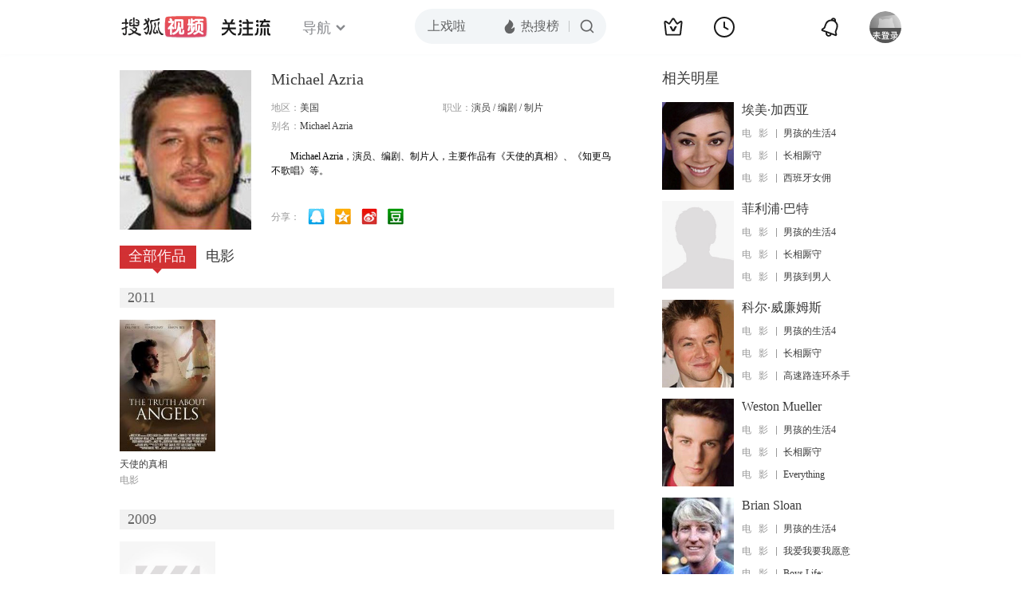

--- FILE ---
content_type: text/html;charset=UTF-8
request_url: http://score.my.tv.sohu.com/digg/get.do?type=442&vid=773821&callback=jQuery1720893589253062052_1768492638104&_=1768492640246
body_size: 252
content:
jQuery1720893589253062052_1768492638104({"vid":773821,"downCount":0,"statusText":"success but not exists","upCount":0,"pid":-1,"tvid":773821,"type":442,"status":200})

--- FILE ---
content_type: text/plain;charset=UTF-8
request_url: https://v4.passport.sohu.com/i/cookie/common?callback=passport4015_cb1768492641679&dfp=1768492641724&_=1768492641724
body_size: -296
content:
passport4015_cb1768492641679({"body":"","message":"Success","status":200})

--- FILE ---
content_type: text/javascript; charset=utf-8
request_url: http://hui.sohu.com/mum/ipqueryjp?callback=jsonp1768492637585&cookie=1768492637806&platform_source=pc&_=1768492637586
body_size: 121
content:
typeof jsonp1768492637585 === 'function' && jsonp1768492637585({
  "ext_ip": "3.145.123.156",
  "urls": []
});